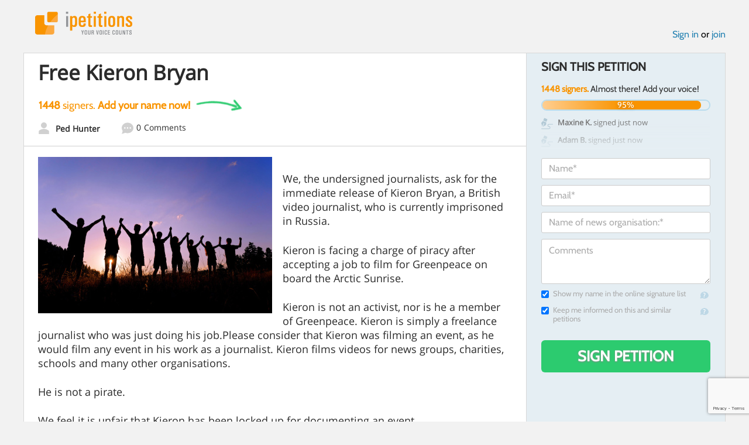

--- FILE ---
content_type: text/html; charset=utf-8
request_url: https://www.google.com/recaptcha/api2/anchor?ar=1&k=6LcFiWspAAAAAC7kwjTJ-C25bnrLYUjPVW3kG27E&co=aHR0cHM6Ly93d3cuaXBldGl0aW9ucy5jb206NDQz&hl=en&v=PoyoqOPhxBO7pBk68S4YbpHZ&size=invisible&anchor-ms=20000&execute-ms=30000&cb=dpvn59y4ldmu
body_size: 48723
content:
<!DOCTYPE HTML><html dir="ltr" lang="en"><head><meta http-equiv="Content-Type" content="text/html; charset=UTF-8">
<meta http-equiv="X-UA-Compatible" content="IE=edge">
<title>reCAPTCHA</title>
<style type="text/css">
/* cyrillic-ext */
@font-face {
  font-family: 'Roboto';
  font-style: normal;
  font-weight: 400;
  font-stretch: 100%;
  src: url(//fonts.gstatic.com/s/roboto/v48/KFO7CnqEu92Fr1ME7kSn66aGLdTylUAMa3GUBHMdazTgWw.woff2) format('woff2');
  unicode-range: U+0460-052F, U+1C80-1C8A, U+20B4, U+2DE0-2DFF, U+A640-A69F, U+FE2E-FE2F;
}
/* cyrillic */
@font-face {
  font-family: 'Roboto';
  font-style: normal;
  font-weight: 400;
  font-stretch: 100%;
  src: url(//fonts.gstatic.com/s/roboto/v48/KFO7CnqEu92Fr1ME7kSn66aGLdTylUAMa3iUBHMdazTgWw.woff2) format('woff2');
  unicode-range: U+0301, U+0400-045F, U+0490-0491, U+04B0-04B1, U+2116;
}
/* greek-ext */
@font-face {
  font-family: 'Roboto';
  font-style: normal;
  font-weight: 400;
  font-stretch: 100%;
  src: url(//fonts.gstatic.com/s/roboto/v48/KFO7CnqEu92Fr1ME7kSn66aGLdTylUAMa3CUBHMdazTgWw.woff2) format('woff2');
  unicode-range: U+1F00-1FFF;
}
/* greek */
@font-face {
  font-family: 'Roboto';
  font-style: normal;
  font-weight: 400;
  font-stretch: 100%;
  src: url(//fonts.gstatic.com/s/roboto/v48/KFO7CnqEu92Fr1ME7kSn66aGLdTylUAMa3-UBHMdazTgWw.woff2) format('woff2');
  unicode-range: U+0370-0377, U+037A-037F, U+0384-038A, U+038C, U+038E-03A1, U+03A3-03FF;
}
/* math */
@font-face {
  font-family: 'Roboto';
  font-style: normal;
  font-weight: 400;
  font-stretch: 100%;
  src: url(//fonts.gstatic.com/s/roboto/v48/KFO7CnqEu92Fr1ME7kSn66aGLdTylUAMawCUBHMdazTgWw.woff2) format('woff2');
  unicode-range: U+0302-0303, U+0305, U+0307-0308, U+0310, U+0312, U+0315, U+031A, U+0326-0327, U+032C, U+032F-0330, U+0332-0333, U+0338, U+033A, U+0346, U+034D, U+0391-03A1, U+03A3-03A9, U+03B1-03C9, U+03D1, U+03D5-03D6, U+03F0-03F1, U+03F4-03F5, U+2016-2017, U+2034-2038, U+203C, U+2040, U+2043, U+2047, U+2050, U+2057, U+205F, U+2070-2071, U+2074-208E, U+2090-209C, U+20D0-20DC, U+20E1, U+20E5-20EF, U+2100-2112, U+2114-2115, U+2117-2121, U+2123-214F, U+2190, U+2192, U+2194-21AE, U+21B0-21E5, U+21F1-21F2, U+21F4-2211, U+2213-2214, U+2216-22FF, U+2308-230B, U+2310, U+2319, U+231C-2321, U+2336-237A, U+237C, U+2395, U+239B-23B7, U+23D0, U+23DC-23E1, U+2474-2475, U+25AF, U+25B3, U+25B7, U+25BD, U+25C1, U+25CA, U+25CC, U+25FB, U+266D-266F, U+27C0-27FF, U+2900-2AFF, U+2B0E-2B11, U+2B30-2B4C, U+2BFE, U+3030, U+FF5B, U+FF5D, U+1D400-1D7FF, U+1EE00-1EEFF;
}
/* symbols */
@font-face {
  font-family: 'Roboto';
  font-style: normal;
  font-weight: 400;
  font-stretch: 100%;
  src: url(//fonts.gstatic.com/s/roboto/v48/KFO7CnqEu92Fr1ME7kSn66aGLdTylUAMaxKUBHMdazTgWw.woff2) format('woff2');
  unicode-range: U+0001-000C, U+000E-001F, U+007F-009F, U+20DD-20E0, U+20E2-20E4, U+2150-218F, U+2190, U+2192, U+2194-2199, U+21AF, U+21E6-21F0, U+21F3, U+2218-2219, U+2299, U+22C4-22C6, U+2300-243F, U+2440-244A, U+2460-24FF, U+25A0-27BF, U+2800-28FF, U+2921-2922, U+2981, U+29BF, U+29EB, U+2B00-2BFF, U+4DC0-4DFF, U+FFF9-FFFB, U+10140-1018E, U+10190-1019C, U+101A0, U+101D0-101FD, U+102E0-102FB, U+10E60-10E7E, U+1D2C0-1D2D3, U+1D2E0-1D37F, U+1F000-1F0FF, U+1F100-1F1AD, U+1F1E6-1F1FF, U+1F30D-1F30F, U+1F315, U+1F31C, U+1F31E, U+1F320-1F32C, U+1F336, U+1F378, U+1F37D, U+1F382, U+1F393-1F39F, U+1F3A7-1F3A8, U+1F3AC-1F3AF, U+1F3C2, U+1F3C4-1F3C6, U+1F3CA-1F3CE, U+1F3D4-1F3E0, U+1F3ED, U+1F3F1-1F3F3, U+1F3F5-1F3F7, U+1F408, U+1F415, U+1F41F, U+1F426, U+1F43F, U+1F441-1F442, U+1F444, U+1F446-1F449, U+1F44C-1F44E, U+1F453, U+1F46A, U+1F47D, U+1F4A3, U+1F4B0, U+1F4B3, U+1F4B9, U+1F4BB, U+1F4BF, U+1F4C8-1F4CB, U+1F4D6, U+1F4DA, U+1F4DF, U+1F4E3-1F4E6, U+1F4EA-1F4ED, U+1F4F7, U+1F4F9-1F4FB, U+1F4FD-1F4FE, U+1F503, U+1F507-1F50B, U+1F50D, U+1F512-1F513, U+1F53E-1F54A, U+1F54F-1F5FA, U+1F610, U+1F650-1F67F, U+1F687, U+1F68D, U+1F691, U+1F694, U+1F698, U+1F6AD, U+1F6B2, U+1F6B9-1F6BA, U+1F6BC, U+1F6C6-1F6CF, U+1F6D3-1F6D7, U+1F6E0-1F6EA, U+1F6F0-1F6F3, U+1F6F7-1F6FC, U+1F700-1F7FF, U+1F800-1F80B, U+1F810-1F847, U+1F850-1F859, U+1F860-1F887, U+1F890-1F8AD, U+1F8B0-1F8BB, U+1F8C0-1F8C1, U+1F900-1F90B, U+1F93B, U+1F946, U+1F984, U+1F996, U+1F9E9, U+1FA00-1FA6F, U+1FA70-1FA7C, U+1FA80-1FA89, U+1FA8F-1FAC6, U+1FACE-1FADC, U+1FADF-1FAE9, U+1FAF0-1FAF8, U+1FB00-1FBFF;
}
/* vietnamese */
@font-face {
  font-family: 'Roboto';
  font-style: normal;
  font-weight: 400;
  font-stretch: 100%;
  src: url(//fonts.gstatic.com/s/roboto/v48/KFO7CnqEu92Fr1ME7kSn66aGLdTylUAMa3OUBHMdazTgWw.woff2) format('woff2');
  unicode-range: U+0102-0103, U+0110-0111, U+0128-0129, U+0168-0169, U+01A0-01A1, U+01AF-01B0, U+0300-0301, U+0303-0304, U+0308-0309, U+0323, U+0329, U+1EA0-1EF9, U+20AB;
}
/* latin-ext */
@font-face {
  font-family: 'Roboto';
  font-style: normal;
  font-weight: 400;
  font-stretch: 100%;
  src: url(//fonts.gstatic.com/s/roboto/v48/KFO7CnqEu92Fr1ME7kSn66aGLdTylUAMa3KUBHMdazTgWw.woff2) format('woff2');
  unicode-range: U+0100-02BA, U+02BD-02C5, U+02C7-02CC, U+02CE-02D7, U+02DD-02FF, U+0304, U+0308, U+0329, U+1D00-1DBF, U+1E00-1E9F, U+1EF2-1EFF, U+2020, U+20A0-20AB, U+20AD-20C0, U+2113, U+2C60-2C7F, U+A720-A7FF;
}
/* latin */
@font-face {
  font-family: 'Roboto';
  font-style: normal;
  font-weight: 400;
  font-stretch: 100%;
  src: url(//fonts.gstatic.com/s/roboto/v48/KFO7CnqEu92Fr1ME7kSn66aGLdTylUAMa3yUBHMdazQ.woff2) format('woff2');
  unicode-range: U+0000-00FF, U+0131, U+0152-0153, U+02BB-02BC, U+02C6, U+02DA, U+02DC, U+0304, U+0308, U+0329, U+2000-206F, U+20AC, U+2122, U+2191, U+2193, U+2212, U+2215, U+FEFF, U+FFFD;
}
/* cyrillic-ext */
@font-face {
  font-family: 'Roboto';
  font-style: normal;
  font-weight: 500;
  font-stretch: 100%;
  src: url(//fonts.gstatic.com/s/roboto/v48/KFO7CnqEu92Fr1ME7kSn66aGLdTylUAMa3GUBHMdazTgWw.woff2) format('woff2');
  unicode-range: U+0460-052F, U+1C80-1C8A, U+20B4, U+2DE0-2DFF, U+A640-A69F, U+FE2E-FE2F;
}
/* cyrillic */
@font-face {
  font-family: 'Roboto';
  font-style: normal;
  font-weight: 500;
  font-stretch: 100%;
  src: url(//fonts.gstatic.com/s/roboto/v48/KFO7CnqEu92Fr1ME7kSn66aGLdTylUAMa3iUBHMdazTgWw.woff2) format('woff2');
  unicode-range: U+0301, U+0400-045F, U+0490-0491, U+04B0-04B1, U+2116;
}
/* greek-ext */
@font-face {
  font-family: 'Roboto';
  font-style: normal;
  font-weight: 500;
  font-stretch: 100%;
  src: url(//fonts.gstatic.com/s/roboto/v48/KFO7CnqEu92Fr1ME7kSn66aGLdTylUAMa3CUBHMdazTgWw.woff2) format('woff2');
  unicode-range: U+1F00-1FFF;
}
/* greek */
@font-face {
  font-family: 'Roboto';
  font-style: normal;
  font-weight: 500;
  font-stretch: 100%;
  src: url(//fonts.gstatic.com/s/roboto/v48/KFO7CnqEu92Fr1ME7kSn66aGLdTylUAMa3-UBHMdazTgWw.woff2) format('woff2');
  unicode-range: U+0370-0377, U+037A-037F, U+0384-038A, U+038C, U+038E-03A1, U+03A3-03FF;
}
/* math */
@font-face {
  font-family: 'Roboto';
  font-style: normal;
  font-weight: 500;
  font-stretch: 100%;
  src: url(//fonts.gstatic.com/s/roboto/v48/KFO7CnqEu92Fr1ME7kSn66aGLdTylUAMawCUBHMdazTgWw.woff2) format('woff2');
  unicode-range: U+0302-0303, U+0305, U+0307-0308, U+0310, U+0312, U+0315, U+031A, U+0326-0327, U+032C, U+032F-0330, U+0332-0333, U+0338, U+033A, U+0346, U+034D, U+0391-03A1, U+03A3-03A9, U+03B1-03C9, U+03D1, U+03D5-03D6, U+03F0-03F1, U+03F4-03F5, U+2016-2017, U+2034-2038, U+203C, U+2040, U+2043, U+2047, U+2050, U+2057, U+205F, U+2070-2071, U+2074-208E, U+2090-209C, U+20D0-20DC, U+20E1, U+20E5-20EF, U+2100-2112, U+2114-2115, U+2117-2121, U+2123-214F, U+2190, U+2192, U+2194-21AE, U+21B0-21E5, U+21F1-21F2, U+21F4-2211, U+2213-2214, U+2216-22FF, U+2308-230B, U+2310, U+2319, U+231C-2321, U+2336-237A, U+237C, U+2395, U+239B-23B7, U+23D0, U+23DC-23E1, U+2474-2475, U+25AF, U+25B3, U+25B7, U+25BD, U+25C1, U+25CA, U+25CC, U+25FB, U+266D-266F, U+27C0-27FF, U+2900-2AFF, U+2B0E-2B11, U+2B30-2B4C, U+2BFE, U+3030, U+FF5B, U+FF5D, U+1D400-1D7FF, U+1EE00-1EEFF;
}
/* symbols */
@font-face {
  font-family: 'Roboto';
  font-style: normal;
  font-weight: 500;
  font-stretch: 100%;
  src: url(//fonts.gstatic.com/s/roboto/v48/KFO7CnqEu92Fr1ME7kSn66aGLdTylUAMaxKUBHMdazTgWw.woff2) format('woff2');
  unicode-range: U+0001-000C, U+000E-001F, U+007F-009F, U+20DD-20E0, U+20E2-20E4, U+2150-218F, U+2190, U+2192, U+2194-2199, U+21AF, U+21E6-21F0, U+21F3, U+2218-2219, U+2299, U+22C4-22C6, U+2300-243F, U+2440-244A, U+2460-24FF, U+25A0-27BF, U+2800-28FF, U+2921-2922, U+2981, U+29BF, U+29EB, U+2B00-2BFF, U+4DC0-4DFF, U+FFF9-FFFB, U+10140-1018E, U+10190-1019C, U+101A0, U+101D0-101FD, U+102E0-102FB, U+10E60-10E7E, U+1D2C0-1D2D3, U+1D2E0-1D37F, U+1F000-1F0FF, U+1F100-1F1AD, U+1F1E6-1F1FF, U+1F30D-1F30F, U+1F315, U+1F31C, U+1F31E, U+1F320-1F32C, U+1F336, U+1F378, U+1F37D, U+1F382, U+1F393-1F39F, U+1F3A7-1F3A8, U+1F3AC-1F3AF, U+1F3C2, U+1F3C4-1F3C6, U+1F3CA-1F3CE, U+1F3D4-1F3E0, U+1F3ED, U+1F3F1-1F3F3, U+1F3F5-1F3F7, U+1F408, U+1F415, U+1F41F, U+1F426, U+1F43F, U+1F441-1F442, U+1F444, U+1F446-1F449, U+1F44C-1F44E, U+1F453, U+1F46A, U+1F47D, U+1F4A3, U+1F4B0, U+1F4B3, U+1F4B9, U+1F4BB, U+1F4BF, U+1F4C8-1F4CB, U+1F4D6, U+1F4DA, U+1F4DF, U+1F4E3-1F4E6, U+1F4EA-1F4ED, U+1F4F7, U+1F4F9-1F4FB, U+1F4FD-1F4FE, U+1F503, U+1F507-1F50B, U+1F50D, U+1F512-1F513, U+1F53E-1F54A, U+1F54F-1F5FA, U+1F610, U+1F650-1F67F, U+1F687, U+1F68D, U+1F691, U+1F694, U+1F698, U+1F6AD, U+1F6B2, U+1F6B9-1F6BA, U+1F6BC, U+1F6C6-1F6CF, U+1F6D3-1F6D7, U+1F6E0-1F6EA, U+1F6F0-1F6F3, U+1F6F7-1F6FC, U+1F700-1F7FF, U+1F800-1F80B, U+1F810-1F847, U+1F850-1F859, U+1F860-1F887, U+1F890-1F8AD, U+1F8B0-1F8BB, U+1F8C0-1F8C1, U+1F900-1F90B, U+1F93B, U+1F946, U+1F984, U+1F996, U+1F9E9, U+1FA00-1FA6F, U+1FA70-1FA7C, U+1FA80-1FA89, U+1FA8F-1FAC6, U+1FACE-1FADC, U+1FADF-1FAE9, U+1FAF0-1FAF8, U+1FB00-1FBFF;
}
/* vietnamese */
@font-face {
  font-family: 'Roboto';
  font-style: normal;
  font-weight: 500;
  font-stretch: 100%;
  src: url(//fonts.gstatic.com/s/roboto/v48/KFO7CnqEu92Fr1ME7kSn66aGLdTylUAMa3OUBHMdazTgWw.woff2) format('woff2');
  unicode-range: U+0102-0103, U+0110-0111, U+0128-0129, U+0168-0169, U+01A0-01A1, U+01AF-01B0, U+0300-0301, U+0303-0304, U+0308-0309, U+0323, U+0329, U+1EA0-1EF9, U+20AB;
}
/* latin-ext */
@font-face {
  font-family: 'Roboto';
  font-style: normal;
  font-weight: 500;
  font-stretch: 100%;
  src: url(//fonts.gstatic.com/s/roboto/v48/KFO7CnqEu92Fr1ME7kSn66aGLdTylUAMa3KUBHMdazTgWw.woff2) format('woff2');
  unicode-range: U+0100-02BA, U+02BD-02C5, U+02C7-02CC, U+02CE-02D7, U+02DD-02FF, U+0304, U+0308, U+0329, U+1D00-1DBF, U+1E00-1E9F, U+1EF2-1EFF, U+2020, U+20A0-20AB, U+20AD-20C0, U+2113, U+2C60-2C7F, U+A720-A7FF;
}
/* latin */
@font-face {
  font-family: 'Roboto';
  font-style: normal;
  font-weight: 500;
  font-stretch: 100%;
  src: url(//fonts.gstatic.com/s/roboto/v48/KFO7CnqEu92Fr1ME7kSn66aGLdTylUAMa3yUBHMdazQ.woff2) format('woff2');
  unicode-range: U+0000-00FF, U+0131, U+0152-0153, U+02BB-02BC, U+02C6, U+02DA, U+02DC, U+0304, U+0308, U+0329, U+2000-206F, U+20AC, U+2122, U+2191, U+2193, U+2212, U+2215, U+FEFF, U+FFFD;
}
/* cyrillic-ext */
@font-face {
  font-family: 'Roboto';
  font-style: normal;
  font-weight: 900;
  font-stretch: 100%;
  src: url(//fonts.gstatic.com/s/roboto/v48/KFO7CnqEu92Fr1ME7kSn66aGLdTylUAMa3GUBHMdazTgWw.woff2) format('woff2');
  unicode-range: U+0460-052F, U+1C80-1C8A, U+20B4, U+2DE0-2DFF, U+A640-A69F, U+FE2E-FE2F;
}
/* cyrillic */
@font-face {
  font-family: 'Roboto';
  font-style: normal;
  font-weight: 900;
  font-stretch: 100%;
  src: url(//fonts.gstatic.com/s/roboto/v48/KFO7CnqEu92Fr1ME7kSn66aGLdTylUAMa3iUBHMdazTgWw.woff2) format('woff2');
  unicode-range: U+0301, U+0400-045F, U+0490-0491, U+04B0-04B1, U+2116;
}
/* greek-ext */
@font-face {
  font-family: 'Roboto';
  font-style: normal;
  font-weight: 900;
  font-stretch: 100%;
  src: url(//fonts.gstatic.com/s/roboto/v48/KFO7CnqEu92Fr1ME7kSn66aGLdTylUAMa3CUBHMdazTgWw.woff2) format('woff2');
  unicode-range: U+1F00-1FFF;
}
/* greek */
@font-face {
  font-family: 'Roboto';
  font-style: normal;
  font-weight: 900;
  font-stretch: 100%;
  src: url(//fonts.gstatic.com/s/roboto/v48/KFO7CnqEu92Fr1ME7kSn66aGLdTylUAMa3-UBHMdazTgWw.woff2) format('woff2');
  unicode-range: U+0370-0377, U+037A-037F, U+0384-038A, U+038C, U+038E-03A1, U+03A3-03FF;
}
/* math */
@font-face {
  font-family: 'Roboto';
  font-style: normal;
  font-weight: 900;
  font-stretch: 100%;
  src: url(//fonts.gstatic.com/s/roboto/v48/KFO7CnqEu92Fr1ME7kSn66aGLdTylUAMawCUBHMdazTgWw.woff2) format('woff2');
  unicode-range: U+0302-0303, U+0305, U+0307-0308, U+0310, U+0312, U+0315, U+031A, U+0326-0327, U+032C, U+032F-0330, U+0332-0333, U+0338, U+033A, U+0346, U+034D, U+0391-03A1, U+03A3-03A9, U+03B1-03C9, U+03D1, U+03D5-03D6, U+03F0-03F1, U+03F4-03F5, U+2016-2017, U+2034-2038, U+203C, U+2040, U+2043, U+2047, U+2050, U+2057, U+205F, U+2070-2071, U+2074-208E, U+2090-209C, U+20D0-20DC, U+20E1, U+20E5-20EF, U+2100-2112, U+2114-2115, U+2117-2121, U+2123-214F, U+2190, U+2192, U+2194-21AE, U+21B0-21E5, U+21F1-21F2, U+21F4-2211, U+2213-2214, U+2216-22FF, U+2308-230B, U+2310, U+2319, U+231C-2321, U+2336-237A, U+237C, U+2395, U+239B-23B7, U+23D0, U+23DC-23E1, U+2474-2475, U+25AF, U+25B3, U+25B7, U+25BD, U+25C1, U+25CA, U+25CC, U+25FB, U+266D-266F, U+27C0-27FF, U+2900-2AFF, U+2B0E-2B11, U+2B30-2B4C, U+2BFE, U+3030, U+FF5B, U+FF5D, U+1D400-1D7FF, U+1EE00-1EEFF;
}
/* symbols */
@font-face {
  font-family: 'Roboto';
  font-style: normal;
  font-weight: 900;
  font-stretch: 100%;
  src: url(//fonts.gstatic.com/s/roboto/v48/KFO7CnqEu92Fr1ME7kSn66aGLdTylUAMaxKUBHMdazTgWw.woff2) format('woff2');
  unicode-range: U+0001-000C, U+000E-001F, U+007F-009F, U+20DD-20E0, U+20E2-20E4, U+2150-218F, U+2190, U+2192, U+2194-2199, U+21AF, U+21E6-21F0, U+21F3, U+2218-2219, U+2299, U+22C4-22C6, U+2300-243F, U+2440-244A, U+2460-24FF, U+25A0-27BF, U+2800-28FF, U+2921-2922, U+2981, U+29BF, U+29EB, U+2B00-2BFF, U+4DC0-4DFF, U+FFF9-FFFB, U+10140-1018E, U+10190-1019C, U+101A0, U+101D0-101FD, U+102E0-102FB, U+10E60-10E7E, U+1D2C0-1D2D3, U+1D2E0-1D37F, U+1F000-1F0FF, U+1F100-1F1AD, U+1F1E6-1F1FF, U+1F30D-1F30F, U+1F315, U+1F31C, U+1F31E, U+1F320-1F32C, U+1F336, U+1F378, U+1F37D, U+1F382, U+1F393-1F39F, U+1F3A7-1F3A8, U+1F3AC-1F3AF, U+1F3C2, U+1F3C4-1F3C6, U+1F3CA-1F3CE, U+1F3D4-1F3E0, U+1F3ED, U+1F3F1-1F3F3, U+1F3F5-1F3F7, U+1F408, U+1F415, U+1F41F, U+1F426, U+1F43F, U+1F441-1F442, U+1F444, U+1F446-1F449, U+1F44C-1F44E, U+1F453, U+1F46A, U+1F47D, U+1F4A3, U+1F4B0, U+1F4B3, U+1F4B9, U+1F4BB, U+1F4BF, U+1F4C8-1F4CB, U+1F4D6, U+1F4DA, U+1F4DF, U+1F4E3-1F4E6, U+1F4EA-1F4ED, U+1F4F7, U+1F4F9-1F4FB, U+1F4FD-1F4FE, U+1F503, U+1F507-1F50B, U+1F50D, U+1F512-1F513, U+1F53E-1F54A, U+1F54F-1F5FA, U+1F610, U+1F650-1F67F, U+1F687, U+1F68D, U+1F691, U+1F694, U+1F698, U+1F6AD, U+1F6B2, U+1F6B9-1F6BA, U+1F6BC, U+1F6C6-1F6CF, U+1F6D3-1F6D7, U+1F6E0-1F6EA, U+1F6F0-1F6F3, U+1F6F7-1F6FC, U+1F700-1F7FF, U+1F800-1F80B, U+1F810-1F847, U+1F850-1F859, U+1F860-1F887, U+1F890-1F8AD, U+1F8B0-1F8BB, U+1F8C0-1F8C1, U+1F900-1F90B, U+1F93B, U+1F946, U+1F984, U+1F996, U+1F9E9, U+1FA00-1FA6F, U+1FA70-1FA7C, U+1FA80-1FA89, U+1FA8F-1FAC6, U+1FACE-1FADC, U+1FADF-1FAE9, U+1FAF0-1FAF8, U+1FB00-1FBFF;
}
/* vietnamese */
@font-face {
  font-family: 'Roboto';
  font-style: normal;
  font-weight: 900;
  font-stretch: 100%;
  src: url(//fonts.gstatic.com/s/roboto/v48/KFO7CnqEu92Fr1ME7kSn66aGLdTylUAMa3OUBHMdazTgWw.woff2) format('woff2');
  unicode-range: U+0102-0103, U+0110-0111, U+0128-0129, U+0168-0169, U+01A0-01A1, U+01AF-01B0, U+0300-0301, U+0303-0304, U+0308-0309, U+0323, U+0329, U+1EA0-1EF9, U+20AB;
}
/* latin-ext */
@font-face {
  font-family: 'Roboto';
  font-style: normal;
  font-weight: 900;
  font-stretch: 100%;
  src: url(//fonts.gstatic.com/s/roboto/v48/KFO7CnqEu92Fr1ME7kSn66aGLdTylUAMa3KUBHMdazTgWw.woff2) format('woff2');
  unicode-range: U+0100-02BA, U+02BD-02C5, U+02C7-02CC, U+02CE-02D7, U+02DD-02FF, U+0304, U+0308, U+0329, U+1D00-1DBF, U+1E00-1E9F, U+1EF2-1EFF, U+2020, U+20A0-20AB, U+20AD-20C0, U+2113, U+2C60-2C7F, U+A720-A7FF;
}
/* latin */
@font-face {
  font-family: 'Roboto';
  font-style: normal;
  font-weight: 900;
  font-stretch: 100%;
  src: url(//fonts.gstatic.com/s/roboto/v48/KFO7CnqEu92Fr1ME7kSn66aGLdTylUAMa3yUBHMdazQ.woff2) format('woff2');
  unicode-range: U+0000-00FF, U+0131, U+0152-0153, U+02BB-02BC, U+02C6, U+02DA, U+02DC, U+0304, U+0308, U+0329, U+2000-206F, U+20AC, U+2122, U+2191, U+2193, U+2212, U+2215, U+FEFF, U+FFFD;
}

</style>
<link rel="stylesheet" type="text/css" href="https://www.gstatic.com/recaptcha/releases/PoyoqOPhxBO7pBk68S4YbpHZ/styles__ltr.css">
<script nonce="2MKqqvmLou-QlmkI532rrw" type="text/javascript">window['__recaptcha_api'] = 'https://www.google.com/recaptcha/api2/';</script>
<script type="text/javascript" src="https://www.gstatic.com/recaptcha/releases/PoyoqOPhxBO7pBk68S4YbpHZ/recaptcha__en.js" nonce="2MKqqvmLou-QlmkI532rrw">
      
    </script></head>
<body><div id="rc-anchor-alert" class="rc-anchor-alert"></div>
<input type="hidden" id="recaptcha-token" value="[base64]">
<script type="text/javascript" nonce="2MKqqvmLou-QlmkI532rrw">
      recaptcha.anchor.Main.init("[\x22ainput\x22,[\x22bgdata\x22,\x22\x22,\[base64]/[base64]/bmV3IFpbdF0obVswXSk6Sz09Mj9uZXcgWlt0XShtWzBdLG1bMV0pOks9PTM/bmV3IFpbdF0obVswXSxtWzFdLG1bMl0pOks9PTQ/[base64]/[base64]/[base64]/[base64]/[base64]/[base64]/[base64]/[base64]/[base64]/[base64]/[base64]/[base64]/[base64]/[base64]\\u003d\\u003d\x22,\[base64]\x22,\x22wo9aw7kmAXAow4ADQzPCusOgNx1fwpPDrjLDssKXwp/CuMK/wr3DhcK+EcKnYcKJwrkGKAdLDBjCj8KZasO/X8KnDsK+wq/DlivChDvDgGFMcl5UJMKoVBLCvRLDiG/[base64]/CqEvDrkXCncKtZsOMwqh+UMKqw6cRd8O/[base64]/[base64]/F8KAZlUpwoHDp8KuJMKDw7crwoU9wqHDvx/[base64]/[base64]/bMOxwp4Nw4Jfwo3CkgfCs8KFIQPDpcK0wpZew4kBLMOQwoPCm1Z9O8KiwrFZUVXDsiBaw6rDkQbDo8KWLMKYDMKrN8O5w4k7wpLClsOoDcO4wrTCmMKWeXoxwrYIwobDpsKPV8O/wrtLwrPDo8KiwoMpYFnCvMKkQMOMN8KuT0Nzw5NNWUslwqrDm8Ktwox2RsKmA8KKOsKtw7rDpkLCoQpLwo3Dn8Oaw6nDnR3CmGcvw4MCV2bChzB7a8KSwpJrw5PDr8KmVlk3LsOyJ8OUw4/DpsKww4HChcOnKgDDmsKQacKWw5zDhiTCkMKZNxt/wqkqwp7Dn8Ozw4kfBcKvUXvDisKhw4TCiFXDhMOvUsOBwrNZIhowURN1NQx8wpvDlsKUfWR3w6/[base64]/Ch8KYWQPCqHjCt8ODGF7DucKuWAlFDsKvw4TCgyZ9w73DgMKCw7PCm1E3TsORYBEETwMdw7cKTlgZcMK2w4UYPXs9Wm/DocKLw4nCq8KewrhSXR4Iwp7Csg/CvCPDq8O+wo4bOsOWMXp5w4N2A8Khwq0II8OKw5ILwpjDpX/CvMOWP8ONecKhMMK0ecKlQcO0wpogPyfDqUzDgi0gwrxTwqwXLXA6OsK4E8OkP8O1XMOnQ8Ojwq/[base64]/[base64]/[base64]/[base64]/w4ZLZk/DjMKPWsKnBcK6ZRBJP0J6DTLDucKEw6rCuTDDscKswqNlZMOjwpFlHsK1VMKbasO9PUnDqR/DhMKJPGDDqsKtMkgYEMKMdxhPV8OUQjjDhsOswpQywojDlcOowosiwoF/woTDuE3CkG3CksKnLsKMGBDCkcKiDkTCsMKpK8ODw6gcw5VPX1Uxw6gIEh/[base64]/UMOYIVAbI8KDwrgMbcO+w67DiMKZw5ByM8Omw5VuKhh2fsO5dm3Dt8KqwrJBw4RBw7rDjcOlB8KMREjDvsK6wpciNsOASiVDA8KQRBYVCnlEMsK3bFLCkjLCvx57J3XCgUoQwp5Xwo8vw5TCnsOvwoHDpcK7RMKkHTLDkG/[base64]/VcKCw5zCoMKjw7bCpGXDlg0HYcOHGWHCq1bDlm1ZBcKYLW8mw7tWDD5bOMOAwozCusKgX8KVw5TDvFIRwqolwqTChxnDrsOMwottwojDrRnDjQLDpVxxdMK+GGPCkBLDvxTCqMOQwr0lwr/CmcKMbn7Dt2BCwqFKa8KIAkPDojIiXE/DlcKpAwhlwqFkw7d7wq0TwqlTRMKkJMKcw4Q7wqQAEcKjXMO0wrIzw5XDj1AbwqxrwpPDlcKcw5TCiR1Hw4rCpsOvDcKEw7rCu8O1w7g8DhUTA8O9YMOKBC9UwqY2A8Kzwq/Dm1UaIBvChcKIwrJ9KcK2fADDo8KqMW5Mwp5Nw5zDtlTCgHp0KDHDlMO9b8K7wopZXARiPjYgecKKw4d+EMOgG8KUazx0w7DDtsKjwoJdAELCnkDCvcK3GD95XMKeOQPCjVnDon4ybWcvw5bCj8KKwo3Cu1/DpsO0wqoGHcK+wqfCuhfCncOVTcODw4Q+MsKMwrXDhXzDkzDCucK4wrjCrwvDjMKDHsOVw63CizIuJsOpwotRc8OCQxFPTcKww5cowrJYw5PCi3Uew4fDk3deSkQVKcKxLAMyM1DDkXJTYRF9HA8qYB/DkyzCrAnCvAPDqcOjbjTClSjDvV8cw63DoVhRwoEpw6XDuE/DgWlDb0vCl04PwrvDhX/DiMOudGbDu2lHwqojCkfCkMKVw4lSw4bCuwcvGyYhwoYzdMOdNFXCj8OAw4oZdsK6GsKZw5kmwphJwqtuw6rCgMKffjvCuhLCn8O/a8K6w4NAw6nCiMOlwqnCgVXCk0LCmSYgGcOhwoc7woVMw5VUUcKeasKiwpfDt8OJcDrCu3vDtcOLw47CpiHCr8KQw5JLwpMCwqlgwq4TdcO1dSTCuMONWWdvBsKDw7lGWVUUw5EOwo/[base64]/Di8OsPMOow43ClkjCr8O+wrDCoMOqXEzCgcO7w7obw559w5Epw64cw7/Dj1zCl8KZw4rCm8Kjw4HCg8OAw6pww7rDry3DkFVJwrjDgxTCr8OuLypaUSHDhHjCpFoAJU5ew6TCusK9wrjDuMKlJMODDhgzw5pew7Z/[base64]/[base64]/[base64]/wqYHFEk+Oz/CnxPDlcK1w789ZWpHw6vDmBLDtH1PawgDQsO/[base64]/Xw/Do8OhwqPCoMOfwocbw7NLJHRAVTEsSwFkw75vw4rCt8KAwoTDuxPDnMK8wr7DvkVvwo11w7chwo7DjSTDssOXwrnCtMOwwr/[base64]/CqcKUfUfCqsKsDsKBSMOawqLDhSYNRAZlwrrDhcOxwox+w6rDtArCkSDDgHkywq/[base64]/Ci8Kuw6QowpART8OYwo5UwpzCkMKew6ZywrTDlsKow6/CtGrDs0krw6TDqnbCsic+ZkFjXFspwr1oS8ORwpVXw4h6wpXCtiLDgUpnBQRLw5fCt8O1LzMmwp/[base64]/CjcOswrZTahbCpsKuwozCgn/DtTjCp0YPw7LDv8KhJMKcBMK6Y3nCscOxUcOkwrrDjFDDuiEYwrfCsMKKwpnCvlXDiQvDssKDFsK6MRJZO8Kzw5bDkcK4wrUbw4jCpcOeZcOCw7xAwo0ZNQ/Dg8Kpw4x7fwVVwrBkOyPCs3rChATCqxdVw5g+UcKtwqvDkRpRwoFpNHDDjRLCmMK7Qkh+w74UZ8Kvwoc/[base64]/CmcOFc8KkPMOLXsK6P8KJA2UOwqcdZX8fKhfCjwZVw5bDpw9nwopBLGlYQsOFAMKKwoIJJcKfCDkfw6s0c8OFwpguOcO3w4sSwpxuLnvDi8OWw71mb8Khw7R/W8OESyTCrVDCpGzCql7CjjfCszZka8O7YMOmw40kLC8/AsKYwrLCt3Ibe8KswrU1AcOqEsO1woFwwp94w7RbwprCsnTDuMOlYsKKT8OvOiHCqcKgwrpMX1zDmWw5w68Vw4TCoUI5w45kWXFYMGbCjTRIJ8KROsKuw7F7TMO/w5zDj8OtwqwSFyPCjsKpw5LDtcKXV8K1Bg1DEW08wog2w7ohwrpdwrPChQTCvMK6w5sXwpJQK8OoMwfCkDdvwrTCnsOlwo7CpHPClmEVLcK/YsK8ecO4MsObXBLChCZeCRMWJn7DlB8FwqnDlMO3HsKyw7A9PcOmCcKnEsKES1ViWjxqHxTDhFIlwoVxw6nDoFpnf8K1wojDlsOBAcKFw5V2BFMrMsO6wrfCvC3DoHTCpMOZZVFhw7gPwoJPK8OvbzzDlMKNw7jDmyfCkXxWw7HDk3/[base64]/[base64]/DryHDmmN3XlfDjmTCv8KwIcKzPAUBw60PRxPCp0puwqs4w4rDk8KWEBHCgF/[base64]/DjsKGXsKhw6vCox7DtHvDq3Z9wrxZwpNBw4tsC8Kyw6PDqMOXKcOvwq3DnSDDrsKoY8ObwrXCrMO1w63CocKbw7xPwpMrw5lcRyrCgTzDgXURDMOVUsKCasKXw6nDhzdHw4BNfDrCpAAnw6syCCLDqMKhwp/CtsOawrbDjlN+w6bCvcO/[base64]/DnHdOw68QdcKxGMKTVB0qw57DsCbDhsOXdT/[base64]/U8KuMnNLUExrd8KRScO7w5xkw4DDvsKAwr3CmMKPwpLCtVdTUDthA29keAJ/w7TCjcKYA8OheCLCo2HDucKEwpPDtjjCoMK5wo8mUz7Dmi0ywodwfcKlw74GwrA6K0jDsMKGPMOhwpEQeHE4wpHDt8OCGw7Cv8Oxw5PDhUrDjMOkBnE7wphkw6VBQ8Okwqx/Sn/Cjz5aw60db8OMfzDClzvCsSvCrXBKRsKSacKKa8KwBsKHScOXw6EdB2Z3PRnCpsOxfGnCoMKSw5fCuj3CqcOqw79Sby/DiULCkH9/[base64]/DtF13w5AGOVtXUDBxwpvCpMKVfAQnwpPChEBHw5Ffw4DCj8OFJxXDkcKow4LCsGDDiRNBw6LCusKmIMOewrzCqMOSw5J8wpx1KMOfO8KfA8OIwpnCvcKuw7nCg2LCuy/DrsOXcsK7w5TDs8KKDcOAwph7HTTClVHCmVhHwqTDpSJ4w4/[base64]/CpgZ8EMKqwqXCsMOTw6ZCwrnDj0DDtVQlEVQfcUXDgMKLw4BeUG0bw7LDjMK2w5LCpyHCpcOTXykVwrTDn30NH8KuwpXDlcO0aMOkJcOhwoDDtX9/AVHDqRrDqcKXwpLDlFvCjsOlfCfCtsOEw755BH/CizTDshvCpjnChBIrw6jDsDpqaCU1VMK2DDBDQjjCvMKnbVxVa8OvF8OVwqUtw45tVMKZaFM+wrDCr8KBPhbDqMOQcsOtw59Lwplvdgldw5XClhHDgzNSw5plw7sjKsO5wrtgSC3Dg8OEemlvw57DqsKvwo7DhsOiwqfCqU3Dgg/[base64]/[base64]/DjiB3wpbDohxWRMOdGGYuG8KpecOXBGbDm8KTFMOEwrrDl8KSHT5Dwq9yaUpYw4B3w5zDlMOCw6HDhAHDoMKUw5cLRsOiZxjCmsKNaiQjwprCkQXClMK/[base64]/ClMONdcKUwovDpMK3FcKbeMKPAWnDtsKpw5vDkBNcwqTDrcK3OcOmw50wLsOYw7rClhtQFnESwp49YkbDuU15w6DCqMKKwoJrwqvDqMOJwrHCmMKWCyrCpGXCgAvDocKbwqdnN8KxcMKdwoVfeQzDnWHCpGwWwpkGRCjCp8O5w5/DlxBwIztHw7ddw6Q8wr5qFh7DkH/DpX5HwqYjw6cLwoldw67DsVLDosK8w6DDpsKVVGMkw7/DpibDjcKjwoXChwDDuEMTR0VhwqzDkS/CrllQJMOKbMOqw4Y3N8OQw6nCsMKsHMOlLVcjPAEBQcKybMKXwql4O1vCu8O7wo8tLwAPw4MgewvCgGHDvSE7w5fDssOaHCfCqTowUcOJFcONwpnDuislw6dnw7jCihdMDcO8wqnCo8OjwpDCpMKdwpV6GsKXwqAZwo/[base64]/DvsKDNC1nAWLCicKMZMKGISPCsgLDu8OKwpEkw7/Dsw7DuWhWw6zDoH7CuAfDgMOJVsKgwoDDhXlIJnLDt1k0K8O2SsOmf1guJEfDslI4d1TCpyIiw7ZawonCtcOoR8OjwpDCrcOxwr/CkFhAA8KGR1nCqS8bw7bDmcKlNF8+aMKNwqA1wrMYIC/CncKqc8O5FFjCm1rCo8KAw7cNH08LaFJiw59Wwod2wr/DicOYw5jClETDrDFTDsOdw7YGBUHCp8OFwolJdRZEwrxTKMKjaSvCqgkrw7nDmBfCo08ZRWwlNBfDhikjwrnDmMOoeBFQfMKww79UWMKWwrLDj0IdMmg6fsOLbMKkwrnDgsOVwpYiw77DhC7DhMKxwo8Fw7lgw7YPZUbDqU4Aw6zCnE/Dh8Kie8K7wos5wrrCuMOCOsKnQMK4wqw/YUPCkEFrYMOqQcOCM8KnwrEuG2PChcK8aMKyw4PCpcOjwrwFHiVWw6zClcKHJ8OPwosWZlnDjT/CgsOeRsORCHgBwr3Dp8Kzw7ghb8ORwpBsPcOxwolvC8Kmw5thf8KDIRZswrdYw6vDj8KCw4bCtMKwWcO/[base64]/CqRFzTT5NaGlbTMKNDD95wovDlMK/FgU5H8OlNCdHwrbCssKYwrtywpbDs0PDrijCh8KSQWXDoGR6GWgLflAHw64Nw7TCgG3Co8ONwp/Ch0gDwo7Cp10uw7zCmHAEPwPCq0DDrMKjw75zw7bCsMO8w7LDp8Kfw651YxAQccKxZyBsw5DCksOTPsOsJcOVRcKQw6zCugo6LcO6U8OLwqtkw6fDhjPDpy7DjMKvw5/CmE9ANcOJOxtvPyDCpMOewqUmw6bCkcKhDg7CsxMnZsKLw7BWw4BswrBKwr3CosKrZ0TCucKEworCuhDDkcKNQ8K1woFAw57Cu33DqcKtd8OGbn8aC8K6wqjChX5oZ8OlR8OHw7YnX8KwNAhjM8OwJMOTw7nDnCVyOEQTwqvDscK8an/[base64]/Dv33Cp8Kyw4AwTWPDisKdwqpkMMKCwqvDgsKlM8KWw5TDhlUvwojDgBpNJsO+w4rDhMOIB8OIJ8KXw6JdY8KPw7kAS8Oywq7CliPCpcKddlDCvsKBA8OlNcOqwo3DmcOVPH/Dh8OfwrjDtMOEesK4w7bDq8OOwooqwpktL0gCw6dVFQY4UHzDmFnDs8KrBMK3eMKFw7A/QMK6ScKqwp1VwqjCjsKIwqrDnwDDo8K7ZcKuYGxDWTnCosOMNMO1wr7Dn8Orwqorw4DDhxRnDUjDhHU+XWBTC308wq0bD8Orw4pNFl/DkyPDjcOww45YwrgzYMKBA0HDsTo3ccK1XUdpw5bCj8OsOMKTRVkBw7JUKmnCjsKJSBrDmyhuwrLCpMKdw4gVw4LDnsKzUsO5SHDCumzCnsOkw7fCqyA2wpHDisODwqvDnSk6woV2w70nfcKhOcOqwqDDmWxXw7powq/DpwtzwoDDjcKmcgLDgsOUD8OvBCgUDnHCgBo5wrTCu8OxCcOfwqrCl8KPVQoKwoBFwrEULcKmE8KEQy9bLcO3aFUIw5glCsOsw6/[base64]/w6tbwogbbcKDQsOcw41pUhbDpVzCrMOVA8KeUsKrEMKHw4vCosKDwrIcw5vDmW4Iw4vDjDnCq0ITw65VAcKzH2XCqsKwwpzDi8OTS8KAWsK+Llksw4I2wqQHIcOkw6/DrXXDgAhZEMKQAMKaw7PCtMOzwozCqsOvw4DCtsK7esKQJQMbJ8KiDmjDi8OUw5kueCwwEHHCgMKUw6/DmRd5w60ew7MUYkfCqsKpw5nCrsKpwo15LMKuwq7DilnDk8KNP20WwqTDozEeI8KpwrUKw68TCsKDaQYSYRNMw7BYwq/Csi4Kw5bCscK/AHLDhsK/woTDvcOdwp3CncKIwohswp96w7fDvXRRwoDDrWk3w6/Dv8KhwqxSw6fCji8twqvCjEzClMKWwr02w4kDQMOmAzFrwrHDhQnDv3bDsVjDtF/CpMKcNmlzwoE/[base64]/CoR7CiAVkwot0wqhhRcOYfcKQJgfDngNkM8K+w4rDisK5w4zCo8K3w5HDi3bCnGLCosOjwpXCusKsw6jDmwLDnsKcM8KjOWLDisOSwpbCr8OewqrDnsOwwoslVcKOwo9ZRSQowooXwrFcKsKlwpHDv3zDkMK/[base64]/bzzCkRhKw7Zww64UwoPCiQrCsjjDlsKsPMOCwoFPwqbDjcKbw5zDgGVBZsKyP8Klw6jCs8O/Oj9NJ17CrF0+wo/[base64]/DryQCZRstw4DDisKqw5TDrsOGw7PCt8KDTApZw6XDokTDrcOuwpkhUF/[base64]/WhUbGG7DhsKRHsOzDm5lHHXDpw9UDzoVw4M8ZlTDqyIhIQXCmDx1wp4sw5p+O8ORfsOVwo3DhsO0RsK/w50mOis7ScKowr/DlsOOw7dHw68Lw5PDrMKlZ8Olwp4kbcKLwrhFw5HCvMOEw7VsRsKFDcObX8O8w5B9w5JowpV5w6fCjzc7w7jCuMOHw59YLcOWBHrCs8K0f3/ClEbDscOpwpvDigkDw7PDjsO9c8KtecOSwpRxXjliwqrDh8OlwoBKW0nCkcKcwrHChGY3w7bCs8OzSWLDtMOyIQ/CmsOyHDnCtWQ9wrnCvSXDiU53w69jbcKAKllZwrrChcKMw6zDtcKUw6nDiHtCN8Oew7zCj8KTOWRyw5rDpkxmw6vDvFVkw7fDgcOAIULDnmHCocOMElRww4bCuMOAw7krwo/CucOVwqAvw5nCkMKCH35ZaDJtJsK9w5DDpmYzw5gMHlfDjMOAZcOlTsOEXAZxwqTDlwcCwrnCji/[base64]/CgMKYZ8KtUMOpM8OABMKtN3E/w6UjwpF2AcOAfsOMIAA9wpDDr8Kyw7/Du1FIw4AFwp/[base64]/eMKVwpnDjsOxwodjw6E0wpzDo8KTwpLCo8OhCcOLw7nCjcOcwpw/SA/DjcKjw5nCocKBIVjDrsKAwpPDnsKWfhbDhR9/[base64]/[base64]/UsOAIMO9w5PCgjrCisKQw6t8wonDmgjDg8OlQMOTLcOlJjZgKWYjw5RqcHDChMK3TXYew6HDgVsQYMOdcRbDiDjCrkcxIcO3PxXCgcOqwpDDgyozwq/DoSJKEcO3dnUDVnPCoMKMwoQSdQTDksO4w6zCgMKkw7guw5XDq8OEw6/DlHzDs8KCw4HDhi3CsMKyw6/[base64]/TD/DgkTCuiDCqxYtw7DCsyoUwoTCqcKCwoxBwqRsHQfDr8KJw4R/Qi8KacOiw6jDisKEIMKWQcOowqBjE8Ozw7XCq8KgUyQqw47ChD5eLhh/w6DDgsOyHMOxR0nChElFw5xCJEvClMO8w4oXJT5HOsONwpcQJcKMLcKCwpdzw5REfADCgFUHwo3CpcKoOjouw6Elwo0cV8Kzw5/[base64]/w40Aw4vDgcOrbMKdQcO6w4LDq8Kaw5rCuyZjw6rCq8OQWRkxEsKEJh/[base64]/CpyIEwrLCkcOqwogZasKqwqhCF2DDkGcOG8KOw5Ylw5LCr8OnwoLDhcOvKg7Dq8KnwoXChhPDvsKvFMKuw6rCrcKwwr/ChxAjO8Keclwlw6Iawpp4wpV6w5pow6jDuhs9VsOgwqBVwoNHFmgQwprDnxTDpsKnwr/[base64]/w4wPPRVSw6nCkcKlQMKdwrRSwqfCqsKaasK9dH0Mwrx9ccKHwrbDmzHCrMO/[base64]/wocmwq4rWMOtwprCpCbCrURSbcKsD8KBwqARU0IEBwB1fsOHwprDkQfDvMKWwr/Cui0LAyUdbTZbwqYLwpnDmSpEw47DvEvCjRTDhcKcH8OHGsKKwoIeSArDvMKFEH7Dj8OYwozDshDDmVEMwrfCjykPw4TDhyvDk8Ouw6J4wpHDrcO8wpZDwpEswr1Ow7UVEsKoFsOyI0jDo8KSakUoUcKCw5Igw4/Ds2HCrDB1w6fCrcOVwpRhJcKFBnrCt8OdP8OFHwDChFvDgMK5egxOLBXDscOZaU/CvcKeworDsxTCsT3DqsKBw7JMCz0QKsO/c3R2w7g7w5pLccKSw6Nse2HDgcOww47Ds8K7R8O9wpd8URLCgXTCucKJYsOJw5bDocKNwqzCvsK5wpXCsklrwpEbe2HCgztmeW/CjBfCsMKiw6TDqmwQwpZRw5MZwoAqSMKOT8OeODvCmMKuwrQ9ATp5esKfGQ8jZ8KywqRbLcOSAcOae8KSaBjChEJaP8Kzw4NdwoTDiMKawpDDmMKDYwoGwot/HsOBwrXDr8KRBcKIIsKNw6BDw6UTwpvDnHXCg8KrO0wzWlrDqUjCvG8YaVJhcnnDkFDDj33DisOHdggAbMKlwo/[base64]/KGjClB4Sw5XDsC/CkFLCsDzDshTDm2QywpPDjzrDj8O7EB0KGMK+w4UYw7wtw5/Dljw6w7tqKMKgQD7DqcK2KsO/bG3Crz3Diy8HBRUyBsOkEsOhw5IUw75iRMOAwqbDmDAyPFfDtcO+wql3OsOqN3XDsMOLwrbCrcKKwr1pwr19WVtNDX/CvBzCpm3DtFTDlcKfPcOHCsOIBFjCnMOFTX/CmX1xYgDDj8KyEMKrwp03PQ4SUMOTMMKHwoArCcOCw5HDpBUeOljDrwZFwpRPwqfCt1nCtXBOw6QywoLCrUTCo8O9f8KFwrrCgxNPwrLDgENud8O/KEA4w4BJw5oTwoFUwrBzSMO8GsORWMOqXMOwPMOww4/Ds1HCnHrChsKbwqXDqsKSID/DkU0EwpPCu8KJwrzCgcKGTzBSwoEFwpbDnxgMJ8Ojw4zCkg03wo5Lw48aEMOTwrnDhiIMRGlpbsKjHcO4w7c+OsOmBW/[base64]/[base64]/ZsOmXhMfWsOwRsO7wpvCjQQEVRF/[base64]/w4HDpScAw4zCusKkwqjDlkMLwpFZwpJQGcK8w4rCviXDlE7ChcODb8Kpw4PDssKRJcO3wrTCjcOQw488w6NtalXDl8KpQD5WwqDCmsOMw4PDgMK0woZLwo3DpMOZwporw6/Cr8OzwpfDoMOqfDErTjfDp8KiHsOWVA7DtxkTF0DCtSNRw5rCvAPCpMOkwrkBwoc1eG5lXMK5w7IQAEd6wqnConQHw7jDmMObXmBvwqgXw7bDoMOKMsO8w7DCkE8Nw4LDgsOXNnbCqsKYw4nCozgjIFBqw7JYIsK3bAzCljrDsMKLDsKYAcOJw7vDgxPCqMKlccKAwr/[base64]/[base64]/DpcO0wpnCpsK6MsKYc8KgD8O9FMOzw4zCpMOrwojCmmU8ICUwYVdNesKpLcOPw5HDs8OMwqpAw7zDs007FcKeTgprIsOddmYZw7gvwo0hNMKeWMOXCcK/WsKUGcK8w7cwdlfDkcOAw7MGW8KUw5Bgw6nCmFfCgsO5w7TCjMKDw7TDjcOLw4I2wosOJMOBwplIbjLDpMODP8KLwqMJwrPCsVrCj8KOw4PDuT7CnMK+bRZhw4TDnRM9AT9KOiBLbSpJw5PDhUBDBsOlH8K4BSY7O8Kaw7vDp3hKd1/[base64]/DoMKrcsKLwrbDr8OuIsKRw6jDocOHdcKZw6p0S8O3wp/CpcOvJsOFMcOzWw/DpWZNw5ZSw6DDtMKfI8KvwrTDlXhAw6fCpMK/wohlXhnCvMOHW8K8wqDCjWfCkTZiwpN3wp9Zwo5/DjPCsVYxwrLCvsKJU8K8GU/[base64]/Dv8OFw6rCsMOUw48LwpjCjcKIP8K3Z8OMCVDDp1/CqcO4YjPCs8KVwobCqcOMSEtGKiddw71Hw6dQw7Z1w40IBhXDl2XDvhDDg0EHSMKICioDw5Iywo3DvG/Ci8Ktwoh3E8KATyfDhh7Cu8KWSXzCpHzCqTEpRcOecmEmYHTDuMOBw6c2wqMyW8OWw5fCgGvDqsO/w5szwoXChHvDtDk8dFbCpgASTsKNOsK8HcOkWcOGHMOHa0rDu8KkP8OZwo/DisOle8K2w59qW1HDpkrCkj3CisKVwqhyd23DgQTCvGAtwpoAw7gAw5kAc0NowpsLb8Otw41VwotYP1fDjMOnw5fCnsOtw74XZgHChhU2H8OmcsO3w4oUwq/[base64]/[base64]/DjzpHOMOWX8KgN8K6w4PDtsO9HMKgBsO3w43CgwHDjEbCnRnCi8Khwq7CucKnLF3Ds1N9LsOYwqrCmDVmcB0ndltOR8OQwplOMjQZGUJMw7o3w44rwpd1N8KCwr0tFMOMwqp4wrjDrsOWRSstHgzCv31Hw6bCkMKTMGVRw752M8Ohw6vCg1jCtxUqw5wTNMOUG8OMDi/DpDnDvsO+wonDh8K1ZwIEQlADw4RBw6R4w5vDgsO7emvCrcKLw5lPGQUkw4Zkw47Ct8Ovw5gNRMOtwpjDomPDliJve8OPwqxbXMK4SlTCncKmwqZUw7rCi8KBSUPDr8OPwpgsw78Aw77DgRF7b8KlAxZCG3bClsKVOhUNwp/DjcKhFcOOw4HDsT8RAcK+UMKJw6TCjlISXHrCrxFQIMKAO8K1w799OwfChsOCHSQrfRhzZBZGE8KvEU/DkXXDlmgtwpTDvEBpw4l6wofCjyHDsg1/FiLDr8KtXkbCkyomw4PDq2HCpcOZDMOlFjRSw5jDp2HCpGJPwr/CmMO1JsKXCsOIw5bCv8OOY2hDLx/CssOtN2jDvsKlNMKsbcK4dXzCuERzwqPDtAHCpwfDmRxHw7rDi8K8wq7Cm1gNbsKBw4FlNl8YwqNnwr8hI8OAw5URwqEwcFlbwph7ZMK9w6DCgcOFwrMrc8KJw5DDjMOYwq8OLiLCt8KfQcOGdw/DnXwNwoPDiGLCpS5nw4/[base64]/[base64]/DoFdWwqE0e8K1HFYMw5rDt3vDksOiwrtKQMOOwrXCvlwgw7p2fcORHSzCnnTDvH0MaArClsOfw7nDtBgga3sQIcOUwqFwwrgfwqDDpGNoekXCpDfDjsK8fXzDgsO3wrBxw5gzwohowplzXsKeN1pcdsOAwo/[base64]/CssKvwrIvcsODwoUaw5vDh8K3wpsOw73CqjbCmMO1wrg2w5/DmsKKwotnwr4+A8KPPsKbHBNVwrvDj8Oow7vDrknDgx0swovCjGkjFMKEAUcWwo8PwoBOPhHDp1pRw61cwp/DkMKdwoPCuiloOsK5w77Co8KDNMOFPcOxw6IZwrjCvcKVZMOKfsONMMKYdWDDqy5Lw6TDnsK/w6TDmhTDncOhwrBVUy/[base64]/ScO/UMOXf8OjwpXCicKtdMOWw7vCvcOSfsKyw5XCmsKkMB/[base64]/w6o/HlbDtMO3Jk1LD8O1a8O/dB3CnnPCssKOwq0ebBrDg1ZewqBHHcKpehxuwrPCscKUIcKIwrXCjhl3GsKmQFkte8KtfhTDgMOdRzDDi8KswolPMcK5w4PDu8O3JkgIf2XDhFQ0fMOBby/Ck8OcwrzCicOIJcKrw4NlU8KVV8K4akoWIBDCrBcQwqdww4HDgcODS8KCT8OXciFtQkjDpjsDwqDDunDDiQkeYFsdwogndcK9w4FWAwXChcO7esK+VMOhKcKDQiRdbB/[base64]/w4DDqcOIF8OEwpwIYSUWwrfDjMOaW1/Cg8OCw5TCl8KtwphJFMKUIhktLXopFMO6eMOKYsOUBWXCmB3DisK/w7sCGXrDksO/w67CpDNxZ8KewqFMwrAWw5EDwoXCglgTQz7Di2fDrMOZccORwod1w5TDvcOawo/DjcO9VGBMalDDiUQBwr/DvGsACcO6B8KBw4PDg8OzwpvDv8KbwqURXMOqwqDCn8KQW8Kjw6gDccKawr3DusKTD8KJSlLCnA3Dh8Kyw5EbcB4lPcK6woHCo8KJwp0Ow6Ftw4J3woZ/wqRLw5kTFsOlKGIHw7bCo8OCwq7DvcK5fgAbwqvCtsOpwqt/WyzCqcODwp8kA8K7UBsPN8KINXtYw659bsO/BHRCWMKuwppdEcK5RQjCqVQaw6Rlw4HDksO5w57CnnTCsMKeLcK/wqTDiMKKeSvDucKlwojCjj7Cr3sHwo3DtQAAw590ShnCtsK0wq3DqVjCiU7CvMKewoRAw6FKw68UwrobwprDmS8tEMKf\x22],null,[\x22conf\x22,null,\x226LcFiWspAAAAAC7kwjTJ-C25bnrLYUjPVW3kG27E\x22,0,null,null,null,1,[21,125,63,73,95,87,41,43,42,83,102,105,109,121],[1017145,768],0,null,null,null,null,0,null,0,null,700,1,null,0,\[base64]/76lBhnEnQkZnOKMAhk\\u003d\x22,0,0,null,null,1,null,0,0,null,null,null,0],\x22https://www.ipetitions.com:443\x22,null,[3,1,1],null,null,null,1,3600,[\x22https://www.google.com/intl/en/policies/privacy/\x22,\x22https://www.google.com/intl/en/policies/terms/\x22],\x22XKls9EkUufyCiTWgSS2Am1r8R+rX8VKZm/W7Yr9zKnY\\u003d\x22,1,0,null,1,1768682390062,0,1,[83],null,[227,21,210,243],\x22RC-NE6KEpfva9_TeQ\x22,null,null,null,null,null,\x220dAFcWeA4wMZhchlaxF6Yd6BIVFIfwFav14Rj8ygy4CMdkDGH7cacEee_yG1eRkQTxiSLqz4TrcLZLXhYp60gitCycxmjHCpgbig\x22,1768765189800]");
    </script></body></html>